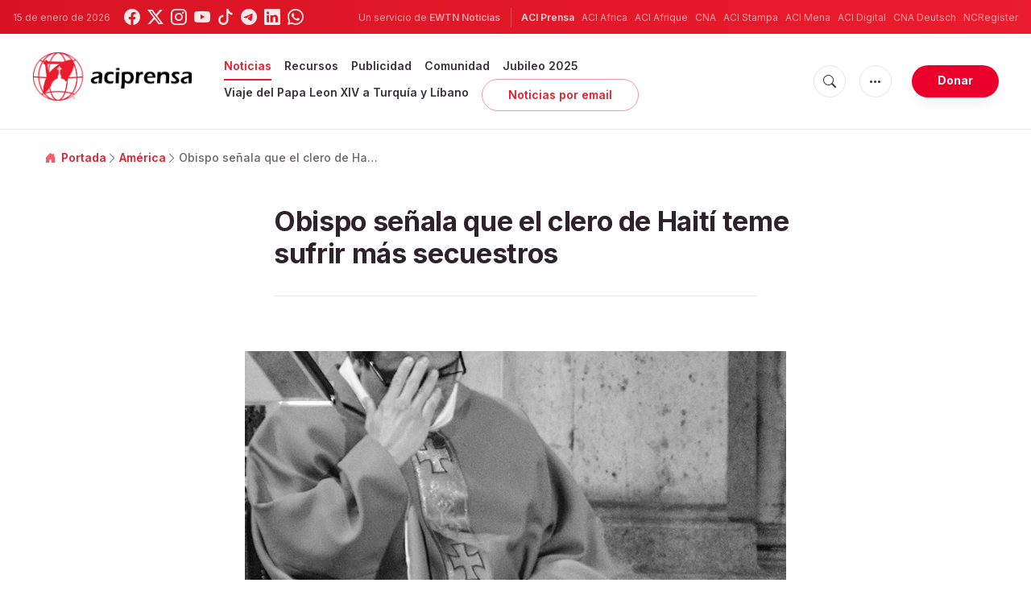

--- FILE ---
content_type: text/html; charset=utf-8
request_url: https://www.google.com/recaptcha/api2/aframe
body_size: 261
content:
<!DOCTYPE HTML><html><head><meta http-equiv="content-type" content="text/html; charset=UTF-8"></head><body><script nonce="xkcvYq5W0xYoTVJY7d4VcQ">/** Anti-fraud and anti-abuse applications only. See google.com/recaptcha */ try{var clients={'sodar':'https://pagead2.googlesyndication.com/pagead/sodar?'};window.addEventListener("message",function(a){try{if(a.source===window.parent){var b=JSON.parse(a.data);var c=clients[b['id']];if(c){var d=document.createElement('img');d.src=c+b['params']+'&rc='+(localStorage.getItem("rc::a")?sessionStorage.getItem("rc::b"):"");window.document.body.appendChild(d);sessionStorage.setItem("rc::e",parseInt(sessionStorage.getItem("rc::e")||0)+1);localStorage.setItem("rc::h",'1768462779446');}}}catch(b){}});window.parent.postMessage("_grecaptcha_ready", "*");}catch(b){}</script></body></html>

--- FILE ---
content_type: text/javascript;charset=utf-8
request_url: https://www.intensedebate.com/idc/js/comment-func.php?token=veskrg4FM0XDCoNtaGAOToCDXv04F3FA&blogpostid=690915857&time=1768462779299
body_size: 151
content:
IDC.load_js( 'https://r-login.wordpress.com/remote-login.php?action=script_redirect&url_hash=cf3bbe70c8682a0a6275c41497e6328a&id=intensedebate&url=https%3A%2F%2Fwww.intensedebate.com%2Fidc%2Fjs%2Fcomment-func.php%3Fblogpostid%3D690915857%26token%3Dveskrg4FM0XDCoNtaGAOToCDXv04F3FA%26return%3Dtrue' );

--- FILE ---
content_type: application/javascript
request_url: https://intensedebate.com/js/genericCommentWrapper2.php?acct=0c600d1818619958e6df843fb3a5ccbf&postid=https%3A%2F%2Fwww.aciprensa.com%2Fnoticias%2F87138%2Fobispo-senala-que-el-clero-de-haiti-teme-sufrir-mas-secuestros&title=Hait%C3%AD%3A%20Obispo%20se%C3%B1ala%20que%20los%20sacerdotes%20temen%20ser%20secuestrados%20%7C%20ACI%20Prensa&url=https%3A%2F%2Fwww.aciprensa.com%2Fnoticias%2F87138%2Fobispo-senala-que-el-clero-de-haiti-teme-sufrir-mas-secuestros
body_size: 725
content:
if (!window['ID___Nonce']){window.ID___Nonce='37565d9002e1ba1257da33cef3e1c8531ae1ab78fb9f11541dc7dcd36bb26aba|1768462775';}if (!window['ID___Acct']){window.ID___Acct='0c600d1818619958e6df843fb3a5ccbf';}var IDCommentScript=document.createElement("script");IDCommentScript.type="text/javascript";IDCommentScript.src = "https://intensedebate.com/comment/0c600d1818619958e6df843fb3a5ccbf/generic/690915857";var theScripts=document.getElementsByTagName("script");if(document.readyState&&document.readyState!='complete'){if(window.addEventListener){window.addEventListener("load",attachScript,false);}else if(window.attachEvent){window.attachEvent('onload',attachScript);}}else attachScript();function attachScript(){if(typeof(idcomments_div)=="undefined"){if(document.getElementById('idc-container')){document.getElementById('idc-container').parentNode.insertBefore(IDCommentScript,document.getElementById('idc-container'));}else{var found=false;for(var i=0;i<theScripts.length;i++){if(theScripts[i].src.indexOf('genericCommentWrapper.js')>=0||theScripts[i].src.indexOf('genericCommentWrapperV2.js')>=0){var found=true;var theDiv=document.createElement("div");theDiv.id="idc-container";theScripts[i].parentNode.insertBefore(theDiv,theScripts[i]);theScripts[i].parentNode.insertBefore(IDCommentScript,theScripts[i]);break;}}if(found==false){setTimeout("attachScript(IDCommentScript);",100);}}}else{if(document.getElementById(idcomments_div)){var theDiv=document.createElement("div");theDiv.id="idc-container";document.getElementById(idcomments_div).appendChild(theDiv);document.getElementById(idcomments_div).appendChild(IDCommentScript);}else{alert("A div with id '"+idcomments_div+"' could not be found.  Please double check this is set correctly.");}}}
